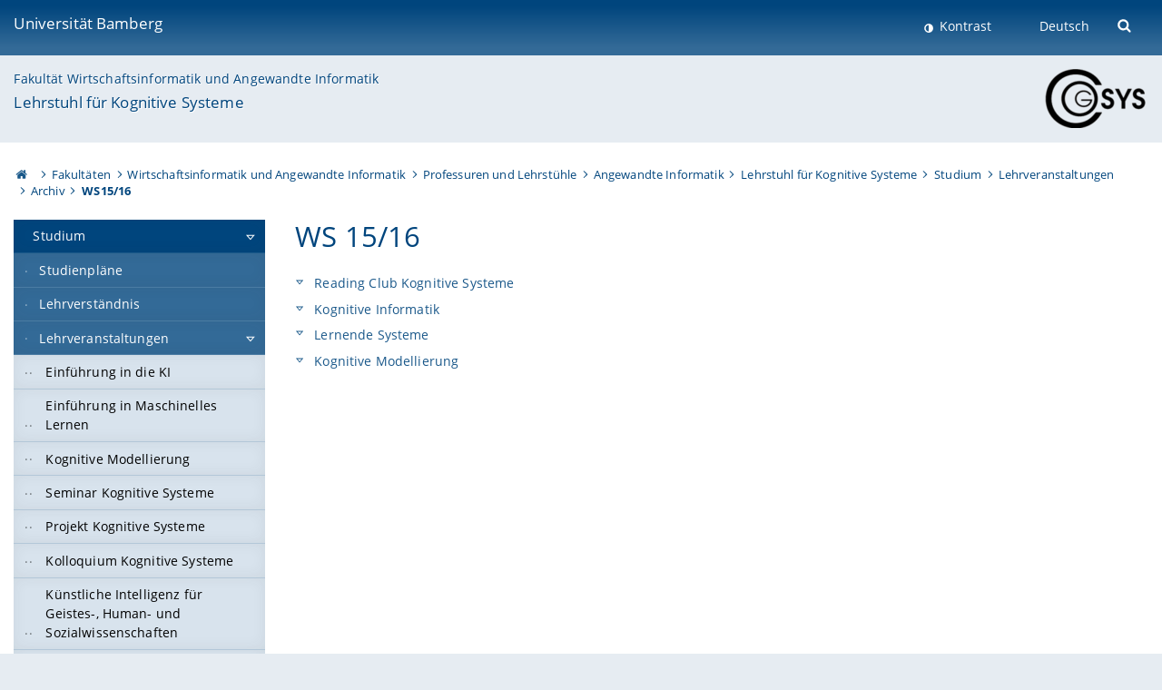

--- FILE ---
content_type: text/html; charset=utf-8
request_url: https://www.uni-bamberg.de/kogsys/studium/lehrveranstaltungen/archiv/ws15-16/
body_size: 9137
content:
<!DOCTYPE html>
<html lang="de">
<head>

<meta charset="utf-8">
<!-- 
	featured by elementare teilchen GmbH, www.elementare-teilchen.de

	This website is powered by TYPO3 - inspiring people to share!
	TYPO3 is a free open source Content Management Framework initially created by Kasper Skaarhoj and licensed under GNU/GPL.
	TYPO3 is copyright 1998-2026 of Kasper Skaarhoj. Extensions are copyright of their respective owners.
	Information and contribution at https://typo3.org/
-->



<title>WS15/16 - Lehrstuhl für Kognitive Systeme </title>
<meta name="generator" content="TYPO3 CMS">
<meta name="robots" content="noindex,follow">
<meta name="viewport" content="width=device-width, initial-scale=1">
<meta name="twitter:card" content="summary">
<meta name="revisit-after" content="7 days">


<link rel="stylesheet" href="/typo3temp/assets/css/0e161fa31ef1359d8d20987651f196ee.css?1728045045" media="all" nonce="xkUSM_KmoaUlhxeiEb9AXPItGJUXRzZ1kcjzVdadoxBHV6qa5wunQA">
<link rel="stylesheet" href="/_assets/8ff03e32fdbff3962349cc6e17c99f7d/Css/MediaAlbum.css?1732185887" media="all" nonce="xkUSM_KmoaUlhxeiEb9AXPItGJUXRzZ1kcjzVdadoxBHV6qa5wunQA">
<link rel="stylesheet" href="/_assets/47400bb84e4e0324cd1d0a84db430fe5/Css/styles.css?1741641568" media="all" nonce="xkUSM_KmoaUlhxeiEb9AXPItGJUXRzZ1kcjzVdadoxBHV6qa5wunQA">
<link href="/_frontend/bundled/assets/screen-BUFNVmPH.css?1768923846" rel="stylesheet" nonce="xkUSM_KmoaUlhxeiEb9AXPItGJUXRzZ1kcjzVdadoxBHV6qa5wunQA" >






<link rel="icon" type="image/png" href="/_frontend/siteunibamberg/favicon/favicon-96x96.png" sizes="96x96" />
        <link rel="icon" type="image/svg+xml" href="/_frontend/siteunibamberg/favicon/favicon.svg" />
        <link rel="shortcut icon" href="/_frontend/siteunibamberg/favicon/favicon.ico" />
        <link rel="apple-touch-icon" sizes="180x180" href="/_frontend/siteunibamberg/favicon/apple-touch-icon.png" />
        <link rel="manifest" href="">

<script type="application/ld+json">[{"@context":"https:\/\/www.schema.org","@type":"BreadcrumbList","itemListElement":[{"@type":"ListItem","position":1,"item":{"@id":"https:\/\/www.uni-bamberg.de\/","name":"Startseite"}},{"@type":"ListItem","position":2,"item":{"@id":"https:\/\/www.uni-bamberg.de\/fakultaeten\/","name":"Fakult\u00e4ten"}},{"@type":"ListItem","position":3,"item":{"@id":"https:\/\/www.uni-bamberg.de\/wiai\/","name":"Wirtschaftsinformatik und Angewandte Informatik"}},{"@type":"ListItem","position":4,"item":{"@id":"https:\/\/www.uni-bamberg.de\/wiai\/faecher\/","name":"Professuren und Lehrst\u00fchle"}},{"@type":"ListItem","position":5,"item":{"@id":"https:\/\/www.uni-bamberg.de\/ai\/","name":"Angewandte Informatik"}},{"@type":"ListItem","position":6,"item":{"@id":"https:\/\/www.uni-bamberg.de\/kogsys\/","name":"Lehrstuhl f\u00fcr Kognitive Systeme"}},{"@type":"ListItem","position":7,"item":{"@id":"https:\/\/www.uni-bamberg.de\/kogsys\/studium\/","name":"Studium"}},{"@type":"ListItem","position":8,"item":{"@id":"https:\/\/www.uni-bamberg.de\/kogsys\/studium\/lehrveranstaltungen\/","name":"Lehrveranstaltungen"}},{"@type":"ListItem","position":9,"item":{"@id":"https:\/\/www.uni-bamberg.de\/kogsys\/studium\/lehrveranstaltungen\/archiv\/","name":"Archiv"}},{"@type":"ListItem","position":10,"item":{"@id":"https:\/\/www.uni-bamberg.de\/kogsys\/studium\/lehrveranstaltungen\/archiv\/ws15-16\/","name":"WS15\/16"}}]}]</script>
</head>
<body class="page  page--default  act-responsive "
	      data-page="114160" data-rootline="18944 62 63 132279 2923 121774 22000 22140 25033 114160 "><nav class="page__skiplinks"><ul><li><a href="#nav-main">zur Hauptnavigation springen</a></li><li><a href="#content-main">zum Inhaltsbereich springen</a></li></ul></nav><div class="responsive"></div><div id="top" class="page__wrapper"><header class="page-head-mobile no-print"><div data-headroom class="page-head-mobile__item  clearfix "><nav class="page-head-mobile__nav"><a class="page-head-mobile__nav__link  js-show-nav" href="#" title="Navigation"></a></nav><div class="page-head-mobile__brand"><a href="/" title="Universität Bamberg">Universität Bamberg</a></div><a class="[ page-head__search-hint ] js-search-toggle" href="#" title="Suche"><span class="u-visually-hidden">
						Suche öffnen
					</span></a></div><div class="page-content__nav-parents"><div class="nav-parents__button"><a href="#" class="nav-parents__button--link  [ link-list__link ] js-show-nav-parents" title="Navigation">
						Sie befinden sich hier:
					</a></div><nav class="nav-parents"><ul class="nav-parents__list  [ link-list ]"><li class="[ nav-parents__item  nav-parent__item--parent ]  link-list__item" ><a href="/" class="nav-parents__link  [ link-list__link ]" title="Modern studieren, international forschen, innovativ lehren und gelassen leben in Bamberg. Das Welterbe ist unser Campus &amp;#127891;">Startseite</a></li><li class="[ nav-parents__item  nav-parent__item--parent ]  link-list__item" ><a href="/fakultaeten/" class="nav-parents__link  [ link-list__link ]" title="Die vier Fakultäten der Uni: Geistes- und Kulturwissenschaften, Sozial- und Wirtschaftswissenschaften, Humanwissenschaften, Wirtschaftsinformatik">Fakultäten</a></li><li class="[ nav-parents__item  nav-parent__item--parent ]  link-list__item" ><a href="/wiai/" class="nav-parents__link  [ link-list__link ]" title="Die Fakultät WIAI verbindet die Wirtschaftsinformatik mit Angewandter Informatik und der klassischen Theoretischen und Praktischen Informatik">Wirtschaftsinformatik und Angewandte Informatik</a></li><li class="[ nav-parents__item  nav-parent__item--parent ]  link-list__item" ><a href="/wiai/faecher/" class="nav-parents__link  [ link-list__link ]" title="Überblick über die Fächer an der Fakultät Wirtschaftsinformatik und Angewandte Informatik">Professuren und Lehrstühle</a></li><li class="[ nav-parents__item  nav-parent__item--parent ]  link-list__item" ><a href="/ai/" class="nav-parents__link  [ link-list__link ]" title="Forschung zu KI, Medien- und Kulturinformatik, Mensch-Computer-Interaktion sowie Grafik, Design und Visualisierung">Angewandte Informatik</a></li><li class="[ nav-parents__item  nav-parent__item--parent ]  link-list__item" ><a href="/kogsys/" class="nav-parents__link  [ link-list__link ]" title="Lehrstuhl für Kognitive Systeme">Lehrstuhl für Kognitive Systeme</a></li><li class="[ nav-parents__item  nav-parent__item--parent ]  link-list__item" ><a href="/kogsys/studium/" class="nav-parents__link  [ link-list__link ]" title="Studium">Studium</a></li><li class="[ nav-parents__item  nav-parent__item--parent ]  link-list__item" ><a href="/kogsys/studium/lehrveranstaltungen/" class="nav-parents__link  [ link-list__link ]" title="Lehrveranstaltungen">Lehrveranstaltungen</a></li><li class="[ nav-parents__item  nav-parent__item--parent ]  link-list__item" ><a href="/kogsys/studium/lehrveranstaltungen/archiv/" class="nav-parents__link  [ link-list__link ]" title="Archiv">Archiv</a></li><li class="[ nav-parents__item  nav-parent__item--parent ]  link-list__item" ><a href="/kogsys/studium/lehrveranstaltungen/archiv/ws15-16/" class="nav-parents__link  [ link-list__link ]" title="WS15/16">WS15/16</a></li></ul></nav></div><div class="[ page-head__search  page-head__search--mobile ]  js-search"><form class="search-global search-global--mobile js-search-global-form" action="https://www.google.com"><fieldset><label class="search-global__option js-search-option is-active" data-search-option="Unibamberg">
                    www.uni-bamberg.de
                    <input type="radio" name="searchOption" value="www.uni-bamberg.de"/></label><label class="search-global__option js-search-option" data-search-option="Univis">
                    univis.uni-bamberg.de
                    <input type="radio" name="searchOption" value="univis.uni-bamberg.de"/></label><label class="search-global__option js-search-option" data-search-option="Fis">
                    fis.uni-bamberg.de
                    <input type="radio" name="searchOption" value="fis.uni-bamberg.de"/></label></fieldset><fieldset><input name="q" type="text" class="search__input js-search-global-input" placeholder="Mit Google suchen" aria-label="search"/><button type="submit" class="search__submit  js-search-global-submit" title="Suche starten"><span class="u-visually-hidden">Suche starten</span></button><div class="search__engines-container"><label class="search__engine  js-search-engine is-active" data-search-engine="Google"><input class="u-visually-hidden" type="radio" name="searchEngine" value="https://www.google.de/search"><span class="search__engine-icon search__engine-icon-google"></span><span class="u-visually-hidden">Google</span></label><label class="search__engine  js-search-engine" data-search-engine="Ecosia"><input class="u-visually-hidden" type="radio" name="searchEngine" value="https://www.ecosia.org/search"><span class="search__engine-icon search__engine-icon-ecosia"></span><span class="u-visually-hidden">Ecosia</span></label><label class="search__engine  js-search-engine" data-search-engine="Bing"><input class="u-visually-hidden" type="radio" name="searchEngine" value="https://www.bing.com/search"><span class="search__engine-icon search__engine-icon-bing"></span><span class="u-visually-hidden">Bing</span></label></div></fieldset><button type="button" class="search-global__close js-search-toggle"><span class="u-visually-hidden">Suche schließen</span></button></form></div></header><header class="page-head"><div class="page-head__item  clearfix  [ box  box--large  box--brand-1st ]  [ rounded--topright--large  rounded--topleft ]  gradient--header"><div class="page-head__brand"><div class="page-head__logo"><a href="/" title="Universität Bamberg"><span class="page-head__logo__img page-head__logo__img--de">&nbsp; </span> Universität Bamberg</a></div></div><div class="page-head__useractions no-print"><div class="[ page-head__contrast ]"><div class="contrastx"><et-state-toggle active-class="t-contrast" inactive-class="" cookie="contrastTheme" el="body"><button
                                    type="button"
                                    class="contrast__button"
                                >
                                    Kontrast
                                </button></et-state-toggle></div></div><div class="[ page-head__language ]"><nav class="nav-language"><ul class="[ list-inline  link-list  list-inline--delimited  list-inline--delimited-shadow  list-inline--delimited-bright  list-inline--delimited-large  ][ nav-language__list ]  js-lang-list"><li data-testid="language-link" class="list-inline__item  nav-language__item--mobile  [ c-nav-lang__link  c-nav-lang__link--active ]">Deutsch</li></ul></nav></div><div class="[ page-head__search ]"><button class="search__toggle js-search-toggle" type="button"><span class="u-visually-hidden">Suche öffnen</span></button></div></div><div class="[ page-head__search-overlay ] rounded--topleft rounded--topright--large js-search"><form class="search-global js-search-global-form" action="https://www.google.com"><fieldset><label class="search-global__option js-search-option is-active" data-search-option="Unibamberg">
                    www.uni-bamberg.de
                    <input type="radio" name="searchOption" value="www.uni-bamberg.de"/></label><label class="search-global__option js-search-option" data-search-option="Univis">
                    univis.uni-bamberg.de
                    <input type="radio" name="searchOption" value="univis.uni-bamberg.de"/></label><label class="search-global__option js-search-option" data-search-option="Fis">
                    fis.uni-bamberg.de
                    <input type="radio" name="searchOption" value="fis.uni-bamberg.de"/></label></fieldset><fieldset><input name="q" type="text" class="search__input js-search-global-input" placeholder="Mit Google suchen" aria-label="search"/><button type="submit" class="search__submit  js-search-global-submit" title="Suche starten"><span class="u-visually-hidden">Suche starten</span></button><div class="search__engines-container"><label class="search__engine  js-search-engine is-active" data-search-engine="Google"><input class="u-visually-hidden" type="radio" name="searchEngine" value="https://www.google.de/search"><span class="search__engine-icon search__engine-icon-google"></span><span class="u-visually-hidden">Google</span></label><label class="search__engine  js-search-engine" data-search-engine="Ecosia"><input class="u-visually-hidden" type="radio" name="searchEngine" value="https://www.ecosia.org/search"><span class="search__engine-icon search__engine-icon-ecosia"></span><span class="u-visually-hidden">Ecosia</span></label><label class="search__engine  js-search-engine" data-search-engine="Bing"><input class="u-visually-hidden" type="radio" name="searchEngine" value="https://www.bing.com/search"><span class="search__engine-icon search__engine-icon-bing"></span><span class="u-visually-hidden">Bing</span></label></div></fieldset><button type="button" class="search-global__close js-search-toggle"><span class="u-visually-hidden">Suche schließen</span></button></form></div></div><div class="page-head__sector  [ box  box--brand-1st-light ] "><div class="sector__logo"><a href="/kogsys/"><img src="/fileadmin/_processed_/1/0/csm_sys_01_7081610bad.png" width="114" height="65"   alt="" ></a></div><p class="[ sector__title  sector__title2 ]"><a href="/wiai/">Fakultät Wirtschaftsinformatik und Angewandte Informatik</a></p><p class="[ sector__title  sector__title1 ]"><a href="/kogsys/">Lehrstuhl für Kognitive Systeme</a></p></div><div class="page-head__breadcrumb  [ stripe ]  js-breadcrumb"><ol class="nav-breadcrumb  nav-breadcrumb--delimited list-inline"><li class="nav-breadcrumb__item"><a href="/" class="icon--home">&nbsp;<span class="u-visually-hidden">Otto-Friedrich-Universität Bamberg</span></a></li><li class="nav-breadcrumb__item" ><a href="/fakultaeten/" class="nav-breadcrumb__link" title="Die vier Fakultäten der Uni: Geistes- und Kulturwissenschaften, Sozial- und Wirtschaftswissenschaften, Humanwissenschaften, Wirtschaftsinformatik">Fakultäten</a></li><li class="nav-breadcrumb__item" ><a href="/wiai/" class="nav-breadcrumb__link" title="Die Fakultät WIAI verbindet die Wirtschaftsinformatik mit Angewandter Informatik und der klassischen Theoretischen und Praktischen Informatik">Wirtschaftsinformatik und Angewandte Informatik</a></li><li class="nav-breadcrumb__item" ><a href="/wiai/faecher/" class="nav-breadcrumb__link" title="Überblick über die Fächer an der Fakultät Wirtschaftsinformatik und Angewandte Informatik">Professuren und Lehrstühle</a></li><li class="nav-breadcrumb__item" ><a href="/ai/" class="nav-breadcrumb__link" title="Forschung zu KI, Medien- und Kulturinformatik, Mensch-Computer-Interaktion sowie Grafik, Design und Visualisierung">Angewandte Informatik</a></li><li class="nav-breadcrumb__item" ><a href="/kogsys/" class="nav-breadcrumb__link" title="Lehrstuhl für Kognitive Systeme">Lehrstuhl für Kognitive Systeme</a></li><li class="nav-breadcrumb__item" ><a href="/kogsys/studium/" class="nav-breadcrumb__link" title="Studium">Studium</a></li><li class="nav-breadcrumb__item" ><a href="/kogsys/studium/lehrveranstaltungen/" class="nav-breadcrumb__link" title="Lehrveranstaltungen">Lehrveranstaltungen</a></li><li class="nav-breadcrumb__item" ><a href="/kogsys/studium/lehrveranstaltungen/archiv/" class="nav-breadcrumb__link" title="Archiv">Archiv</a></li><li class="[ nav-breadcrumb__item  nav-breadcrumb__item--active ]">WS15/16</li></ol></div></header><main class="page-content"><div class="page-content__nav" id="nav-main"><!-- Start nav-mobile --><nav class="nav-mobile  js-nav-panel" data-ui-component="Mobile navigation"><div class="page-content__sector [ box  box--brand-1st-light ] ">
						Seitenbereich: 
						<p class="[ sector__title  sector__title2 ]"><a href="/wiai/">Fakultät Wirtschaftsinformatik und Angewandte Informatik</a></p><p class="[ sector__title  sector__title1 ]"><a href="/kogsys/">Lehrstuhl für Kognitive Systeme</a></p></div><div class="page-content__useractions"><et-state-toggle active-class="t-contrast" inactive-class="" cookie="contrastTheme" el="body"><button type="button" class="page-content__contrast contrast__button  link-list__item__link contrastx--mobile  contrastx">
                                Kontrast
                            </button></et-state-toggle><button class="[ page-content__language-hint ]  js-toggle-lang">
							Sprache
						</button><div class="page-content__language"><nav class=" [ nav-language  nav-language--mobile ] js-lang"><ul class="[ list-inline  link-list  list-inline--delimited  list-inline--delimited-shadow  list-inline--delimited-bright  list-inline--delimited-large  ][ nav-language__list ]  js-lang-list"><li data-testid="language-link" class="list-inline__item  nav-language__item--mobile  [ c-nav-lang__link  c-nav-lang__link--active ]">Deutsch</li></ul></nav></div></div><nav class="nav-sector " data-ui-component="Sector navigation"><ul class="nav-sector__container  [ link-list ]"><li class="[ nav-sector__item  nav-sector__item--parent  nav-sector__item--flyout  nav-sector__item--first ]  [ link-list__item ]" data-page="22000"><a href="/kogsys/studium/" class="nav-sector__link  [ link-list__link ]  js-nav-sector__link--has-subpages"><span class="nav-sector__link-text">Studium</span><span class="nav-sector__expand js-expand"></span></a><ul class="[ nav-sector__container  nav-sector__container--level-2 ]  [ link-list ]"><li class="[ nav-sector__item  nav-sector__item--flyout  nav-sector__item--first ]  link-list__item" data-page="22139"><a href="/kogsys/studium/studienplaene/" class="nav-sector__link  [ link-list__link ]"><span class="nav-sector__link-text">Studienpläne</span></a></li><li class="[ nav-sector__item  nav-sector__item--flyout  ]  link-list__item" data-page="22142"><a href="/kogsys/studium/lehrverstaendnis/" class="nav-sector__link  [ link-list__link ]"><span class="nav-sector__link-text">Lehrverständnis</span></a></li><li class="[ nav-sector__item  nav-sector__item--parent  nav-sector__item--flyout ]  [ link-list__item ]" data-page="22140"><a href="/kogsys/studium/lehrveranstaltungen/" class="nav-sector__link  [ link-list__link ]  js-nav-sector__link--has-subpages"><span class="nav-sector__link-text">Lehrveranstaltungen</span><span class="nav-sector__expand js-expand"></span></a><ul class="[ nav-sector__container  nav-sector__container--level-3 ]  [ link-list ]"><li class="[ nav-sector__item  nav-sector__item--flyout  nav-sector__item--first ]  link-list__item" data-page="128004"><a href="/kogsys/studium/lehrveranstaltungen/einfuehrung-in-die-ki/" class="nav-sector__link  [ link-list__link ]"><span class="nav-sector__link-text">Einführung in die KI</span></a></li><li class="[ nav-sector__item  nav-sector__item--flyout  ]  link-list__item" data-page="22127"><a href="/kogsys/studium/lehrveranstaltungen/einfuehrung-in-maschinelles-lernen/" class="nav-sector__link  [ link-list__link ]"><span class="nav-sector__link-text">Einführung in Maschinelles Lernen</span></a></li><li class="[ nav-sector__item  nav-sector__item--flyout  ]  link-list__item" data-page="41318"><a href="/kogsys/studium/lehrveranstaltungen/kognitive-modellierung/" class="nav-sector__link  [ link-list__link ]"><span class="nav-sector__link-text">Kognitive Modellierung</span></a></li><li class="[ nav-sector__item  nav-sector__item--flyout  ]  link-list__item" data-page="136537"><a href="/kogsys/studium/lehrveranstaltungen/seminar-kognitive-systeme/" class="nav-sector__link  [ link-list__link ]"><span class="nav-sector__link-text">Seminar Kognitive Systeme</span></a></li><li class="[ nav-sector__item  nav-sector__item--flyout  ]  link-list__item" data-page="22128"><a href="/kogsys/studium/lehrveranstaltungen/projekt-kognitive-systeme/" class="nav-sector__link  [ link-list__link ]"><span class="nav-sector__link-text">Projekt Kognitive Systeme</span></a></li><li class="[ nav-sector__item  nav-sector__item--flyout  ]  link-list__item" data-page="22134"><a href="/kogsys/studium/lehrveranstaltungen/kolloquium-kognitive-systeme/" class="nav-sector__link  [ link-list__link ]"><span class="nav-sector__link-text">Kolloquium Kognitive Systeme</span></a></li><li class="[ nav-sector__item  nav-sector__item--flyout  ]  link-list__item" data-page="41320"><a href="/kogsys/studium/lehrveranstaltungen/grundlagen-kognitive-informatik/" class="nav-sector__link  [ link-list__link ]"><span class="nav-sector__link-text">Künstliche Intelligenz  für Geistes-, Human- und Sozialwissenschaften</span></a></li><li class="[ nav-sector__item  nav-sector__item--flyout  ]  link-list__item" data-page="93018"><a href="/kogsys/studium/lehrveranstaltungen/genderaspekte-der-informatik/" class="nav-sector__link  [ link-list__link ]"><span class="nav-sector__link-text">Genderaspekte der Informatik</span></a></li><li class="[ nav-sector__item  nav-sector__item--parent  nav-sector__item--flyout  nav-sector__item--last ]  [ link-list__item ]" data-page="25033"><a href="/kogsys/studium/lehrveranstaltungen/archiv/" class="nav-sector__link  [ link-list__link ]  js-nav-sector__link--has-subpages"><span class="nav-sector__link-text">Archiv</span><span class="nav-sector__expand js-expand"></span></a><ul class="[ nav-sector__container  nav-sector__container--level-4 ]  [ link-list ]"><li class="[ nav-sector__item  nav-sector__item--wouldbeparent  nav-sector__item--flyout  nav-sector__item--first ]  [ link-list__item ]" data-page="172670"><a href="/kogsys/studium/lehrveranstaltungen/archiv/ss25/" class="nav-sector__link  [ link-list__link ]"><span class="nav-sector__link-text">SS25</span><span class="nav-sector__expand"></span></a></li><li class="[ nav-sector__item  nav-sector__item--wouldbeparent  nav-sector__item--flyout ]  [ link-list__item ]" data-page="170310"><a href="/kogsys/studium/lehrveranstaltungen/archiv/ws24-25/" class="nav-sector__link  [ link-list__link ]"><span class="nav-sector__link-text">WS24/25</span><span class="nav-sector__expand"></span></a></li><li class="[ nav-sector__item  nav-sector__item--wouldbeparent  nav-sector__item--flyout ]  [ link-list__item ]" data-page="167418"><a href="/kogsys/studium/lehrveranstaltungen/archiv/ss24/" class="nav-sector__link  [ link-list__link ]"><span class="nav-sector__link-text">SS24</span><span class="nav-sector__expand"></span></a></li><li class="[ nav-sector__item  nav-sector__item--wouldbeparent  nav-sector__item--flyout ]  [ link-list__item ]" data-page="164283"><a href="/kogsys/studium/lehrveranstaltungen/archiv/ws23-24/" class="nav-sector__link  [ link-list__link ]"><span class="nav-sector__link-text">WS23/24</span><span class="nav-sector__expand"></span></a></li><li class="[ nav-sector__item  nav-sector__item--wouldbeparent  nav-sector__item--flyout ]  [ link-list__item ]" data-page="161522"><a href="/kogsys/studium/lehrveranstaltungen/archiv/ss23/" class="nav-sector__link  [ link-list__link ]"><span class="nav-sector__link-text">SS23</span><span class="nav-sector__expand"></span></a></li><li class="[ nav-sector__item  nav-sector__item--wouldbeparent  nav-sector__item--flyout ]  [ link-list__item ]" data-page="157031"><a href="/kogsys/studium/lehrveranstaltungen/archiv/ws22-23/" class="nav-sector__link  [ link-list__link ]"><span class="nav-sector__link-text">WS22/23</span><span class="nav-sector__expand"></span></a></li><li class="[ nav-sector__item  nav-sector__item--wouldbeparent  nav-sector__item--flyout ]  [ link-list__item ]" data-page="153538"><a href="/kogsys/studium/lehrveranstaltungen/archiv/ss22/" class="nav-sector__link  [ link-list__link ]"><span class="nav-sector__link-text">SS22</span><span class="nav-sector__expand"></span></a></li><li class="[ nav-sector__item  nav-sector__item--wouldbeparent  nav-sector__item--flyout ]  [ link-list__item ]" data-page="150357"><a href="/kogsys/studium/lehrveranstaltungen/archiv/ws21-22/" class="nav-sector__link  [ link-list__link ]"><span class="nav-sector__link-text">WS21/22</span><span class="nav-sector__expand"></span></a></li><li class="[ nav-sector__item  nav-sector__item--wouldbeparent  nav-sector__item--flyout ]  [ link-list__item ]" data-page="146853"><a href="/kogsys/studium/lehrveranstaltungen/archiv/ss21/" class="nav-sector__link  [ link-list__link ]"><span class="nav-sector__link-text">SS21</span><span class="nav-sector__expand"></span></a></li><li class="[ nav-sector__item  nav-sector__item--wouldbeparent  nav-sector__item--flyout ]  [ link-list__item ]" data-page="136538"><a href="/kogsys/studium/lehrveranstaltungen/archiv/ws20-21/" class="nav-sector__link  [ link-list__link ]"><span class="nav-sector__link-text">WS20/21</span><span class="nav-sector__expand"></span></a></li><li class="[ nav-sector__item  nav-sector__item--wouldbeparent  nav-sector__item--flyout ]  [ link-list__item ]" data-page="134092"><a href="/kogsys/studium/lehrveranstaltungen/archiv/ss-20/" class="nav-sector__link  [ link-list__link ]"><span class="nav-sector__link-text">SS 20</span><span class="nav-sector__expand"></span></a></li><li class="[ nav-sector__item  nav-sector__item--wouldbeparent  nav-sector__item--flyout ]  [ link-list__item ]" data-page="134086"><a href="/kogsys/studium/lehrveranstaltungen/archiv/ws19-20/" class="nav-sector__link  [ link-list__link ]"><span class="nav-sector__link-text">WS19/20</span><span class="nav-sector__expand"></span></a></li><li class="[ nav-sector__item  nav-sector__item--wouldbeparent  nav-sector__item--flyout ]  [ link-list__item ]" data-page="132389"><a href="/kogsys/studium/lehrveranstaltungen/archiv/ss19/" class="nav-sector__link  [ link-list__link ]"><span class="nav-sector__link-text">SS19</span><span class="nav-sector__expand"></span></a></li><li class="[ nav-sector__item  nav-sector__item--wouldbeparent  nav-sector__item--flyout ]  [ link-list__item ]" data-page="130520"><a href="/kogsys/studium/lehrveranstaltungen/archiv/ws18-19/" class="nav-sector__link  [ link-list__link ]"><span class="nav-sector__link-text">WS18/19</span><span class="nav-sector__expand"></span></a></li><li class="[ nav-sector__item  nav-sector__item--wouldbeparent  nav-sector__item--flyout ]  [ link-list__item ]" data-page="128001"><a href="/kogsys/studium/lehrveranstaltungen/archiv/ss18/" class="nav-sector__link  [ link-list__link ]"><span class="nav-sector__link-text">SS18</span><span class="nav-sector__expand"></span></a></li><li class="[ nav-sector__item  nav-sector__item--wouldbeparent  nav-sector__item--flyout ]  [ link-list__item ]" data-page="124723"><a href="/kogsys/studium/lehrveranstaltungen/archiv/ws17-18/" class="nav-sector__link  [ link-list__link ]"><span class="nav-sector__link-text">WS17/18</span><span class="nav-sector__expand"></span></a></li><li class="[ nav-sector__item  nav-sector__item--wouldbeparent  nav-sector__item--flyout ]  [ link-list__item ]" data-page="122088"><a href="/kogsys/studium/lehrveranstaltungen/archiv/ss17/" class="nav-sector__link  [ link-list__link ]"><span class="nav-sector__link-text">SS17</span><span class="nav-sector__expand"></span></a></li><li class="[ nav-sector__item  nav-sector__item--wouldbeparent  nav-sector__item--flyout ]  [ link-list__item ]" data-page="119240"><a href="/kogsys/studium/lehrveranstaltungen/archiv/ws16-17/" class="nav-sector__link  [ link-list__link ]"><span class="nav-sector__link-text">WS16/17</span><span class="nav-sector__expand"></span></a></li><li class="[ nav-sector__item  nav-sector__item--wouldbeparent  nav-sector__item--flyout ]  [ link-list__item ]" data-page="114191"><a href="/kogsys/studium/lehrveranstaltungen/archiv/ss16/" class="nav-sector__link  [ link-list__link ]"><span class="nav-sector__link-text">SS16</span><span class="nav-sector__expand"></span></a></li><li class="[ nav-sector__item  nav-sector__item--wouldbeparent  nav-sector__item--flyout ]  [ link-list__item ]" data-page="114160"><a href="/kogsys/studium/lehrveranstaltungen/archiv/ws15-16/" class="nav-sector__link  [ link-list__link ]"><span class="nav-sector__link-text">WS15/16</span><span class="nav-sector__expand"></span></a><ul class="[ nav-sector__container  nav-sector__container--level-5 ]  [ link-list ]"><li class="[ nav-sector__item  nav-sector__item--flyout  nav-sector__item--first ]  link-list__item" data-page="115584"><a href="/kogsys/studium/lehrveranstaltungen/archiv/ws15-16/reading-club-kognitive-systeme/" class="nav-sector__link  [ link-list__link ]"><span class="nav-sector__link-text">Reading Club Kognitive Systeme</span></a></li><li class="[ nav-sector__item  nav-sector__item--flyout  ]  link-list__item" data-page="114203"><a href="/kogsys/studium/lehrveranstaltungen/archiv/ws15-16/kognitive-informatik/" class="nav-sector__link  [ link-list__link ]"><span class="nav-sector__link-text">Kognitive Informatik</span></a></li><li class="[ nav-sector__item  nav-sector__item--flyout  ]  link-list__item" data-page="114162"><a href="/kogsys/studium/lehrveranstaltungen/archiv/ws15-16/lernende-systeme/" class="nav-sector__link  [ link-list__link ]"><span class="nav-sector__link-text">Lernende Systeme</span></a></li><li class="[ nav-sector__item  nav-sector__item--flyout  nav-sector__item--last ]  link-list__item" data-page="114161"><a href="/kogsys/studium/lehrveranstaltungen/archiv/ws15-16/kognitive-modellierung/" class="nav-sector__link  [ link-list__link ]"><span class="nav-sector__link-text">Kognitive Modellierung</span></a></li></ul></li><li class="[ nav-sector__item  nav-sector__item--wouldbeparent  nav-sector__item--flyout ]  [ link-list__item ]" data-page="111945"><a href="/kogsys/studium/lehrveranstaltungen/archiv/ss15/" class="nav-sector__link  [ link-list__link ]"><span class="nav-sector__link-text">SS15</span><span class="nav-sector__expand"></span></a></li><li class="[ nav-sector__item  nav-sector__item--wouldbeparent  nav-sector__item--flyout ]  [ link-list__item ]" data-page="97256"><a href="/kogsys/studium/lehrveranstaltungen/archiv/ws14-15/" class="nav-sector__link  [ link-list__link ]"><span class="nav-sector__link-text">WS14/15</span><span class="nav-sector__expand"></span></a></li><li class="[ nav-sector__item  nav-sector__item--wouldbeparent  nav-sector__item--flyout ]  [ link-list__item ]" data-page="91204"><a href="/kogsys/studium/lehrveranstaltungen/archiv/ss14/" class="nav-sector__link  [ link-list__link ]"><span class="nav-sector__link-text">SS14</span><span class="nav-sector__expand"></span></a></li><li class="[ nav-sector__item  nav-sector__item--wouldbeparent  nav-sector__item--flyout ]  [ link-list__item ]" data-page="89772"><a href="/kogsys/studium/lehrveranstaltungen/archiv/ws13-14/" class="nav-sector__link  [ link-list__link ]"><span class="nav-sector__link-text">WS13/14</span><span class="nav-sector__expand"></span></a></li><li class="[ nav-sector__item  nav-sector__item--wouldbeparent  nav-sector__item--flyout ]  [ link-list__item ]" data-page="86226"><a href="/kogsys/studium/lehrveranstaltungen/archiv/ss13/" class="nav-sector__link  [ link-list__link ]"><span class="nav-sector__link-text">SS13</span><span class="nav-sector__expand"></span></a></li><li class="[ nav-sector__item  nav-sector__item--wouldbeparent  nav-sector__item--flyout ]  [ link-list__item ]" data-page="81276"><a href="/kogsys/studium/lehrveranstaltungen/archiv/ws12-13/" class="nav-sector__link  [ link-list__link ]"><span class="nav-sector__link-text">WS12/13</span><span class="nav-sector__expand"></span></a></li><li class="[ nav-sector__item  nav-sector__item--wouldbeparent  nav-sector__item--flyout ]  [ link-list__item ]" data-page="75314"><a href="/kogsys/studium/lehrveranstaltungen/archiv/ss12/" class="nav-sector__link  [ link-list__link ]"><span class="nav-sector__link-text">SS12</span><span class="nav-sector__expand"></span></a></li><li class="[ nav-sector__item  nav-sector__item--wouldbeparent  nav-sector__item--flyout ]  [ link-list__item ]" data-page="66739"><a href="/kogsys/studium/lehrveranstaltungen/archiv/ws11-12/" class="nav-sector__link  [ link-list__link ]"><span class="nav-sector__link-text">WS11/12</span><span class="nav-sector__expand"></span></a></li><li class="[ nav-sector__item  nav-sector__item--wouldbeparent  nav-sector__item--flyout ]  [ link-list__item ]" data-page="49953"><a href="/kogsys/studium/lehrveranstaltungen/archiv/ss11/" class="nav-sector__link  [ link-list__link ]"><span class="nav-sector__link-text">SS11</span><span class="nav-sector__expand"></span></a></li><li class="[ nav-sector__item  nav-sector__item--wouldbeparent  nav-sector__item--flyout ]  [ link-list__item ]" data-page="46992"><a href="/kogsys/studium/lehrveranstaltungen/archiv/ws10-11/" class="nav-sector__link  [ link-list__link ]"><span class="nav-sector__link-text">WS10/11</span><span class="nav-sector__expand"></span></a></li><li class="[ nav-sector__item  nav-sector__item--wouldbeparent  nav-sector__item--flyout ]  [ link-list__item ]" data-page="45209"><a href="/kogsys/studium/lehrveranstaltungen/archiv/ss10/" class="nav-sector__link  [ link-list__link ]"><span class="nav-sector__link-text">SS10</span><span class="nav-sector__expand"></span></a></li><li class="[ nav-sector__item  nav-sector__item--wouldbeparent  nav-sector__item--flyout ]  [ link-list__item ]" data-page="37851"><a href="/kogsys/studium/lehrveranstaltungen/archiv/ws09-10/" class="nav-sector__link  [ link-list__link ]"><span class="nav-sector__link-text">WS09/10</span><span class="nav-sector__expand"></span></a></li><li class="[ nav-sector__item  nav-sector__item--wouldbeparent  nav-sector__item--flyout ]  [ link-list__item ]" data-page="33958"><a href="/kogsys/studium/lehrveranstaltungen/archiv/ss09/" class="nav-sector__link  [ link-list__link ]"><span class="nav-sector__link-text">SS09</span><span class="nav-sector__expand"></span></a></li><li class="[ nav-sector__item  nav-sector__item--wouldbeparent  nav-sector__item--flyout ]  [ link-list__item ]" data-page="31347"><a href="/kogsys/studium/lehrveranstaltungen/archiv/ws08-09/" class="nav-sector__link  [ link-list__link ]"><span class="nav-sector__link-text">WS08/09</span><span class="nav-sector__expand"></span></a></li><li class="[ nav-sector__item  nav-sector__item--wouldbeparent  nav-sector__item--flyout ]  [ link-list__item ]" data-page="28342"><a href="/kogsys/studium/lehrveranstaltungen/archiv/ss08/" class="nav-sector__link  [ link-list__link ]"><span class="nav-sector__link-text">SS08</span><span class="nav-sector__expand"></span></a></li><li class="[ nav-sector__item  nav-sector__item--wouldbeparent  nav-sector__item--flyout  nav-sector__item--last ]  [ link-list__item ]" data-page="25044"><a href="/kogsys/studium/lehrveranstaltungen/archiv/ws07-08/" class="nav-sector__link  [ link-list__link ]"><span class="nav-sector__link-text">WS07/08</span><span class="nav-sector__expand"></span></a></li></ul></li></ul></li><li class="[ nav-sector__item  nav-sector__item--flyout  nav-sector__item--last ]  link-list__item" data-page="22441"><a href="/kogsys/studium/placement-record/" class="nav-sector__link  [ link-list__link ]"><span class="nav-sector__link-text">Placement Record</span></a></li></ul></li><li class="[ nav-sector__item  nav-sector__item--parent  nav-sector__item--flyout ]  [ link-list__item ]" data-page="46614"><a href="/kogsys/forschung/" class="nav-sector__link  [ link-list__link ]  js-nav-sector__link--has-subpages"><span class="nav-sector__link-text">Forschung</span><span class="nav-sector__expand js-expand"></span></a><ul class="[ nav-sector__container  nav-sector__container--level-2 ]  [ link-list ]"><li class="[ nav-sector__item  nav-sector__item--flyout  nav-sector__item--first ]  link-list__item" data-page="46619"><a href="/kogsys/forschung/publications/" class="nav-sector__link  [ link-list__link ]"><span class="nav-sector__link-text">Publikationen</span></a></li><li class="[ nav-sector__item  nav-sector__item--parent  nav-sector__item--flyout ]  [ link-list__item ]" data-page="46618"><a href="/kogsys/forschung/projects/" class="nav-sector__link  [ link-list__link ]  js-nav-sector__link--has-subpages"><span class="nav-sector__link-text">Projekte</span><span class="nav-sector__expand js-expand"></span></a><ul class="[ nav-sector__container  nav-sector__container--level-3 ]  [ link-list ]"><li class="[ nav-sector__item  nav-sector__item--flyout  nav-sector__item--first ]  link-list__item" data-page="168972"><a href="/kogsys/forschung/projects/mint-link/" class="nav-sector__link  [ link-list__link ]"><span class="nav-sector__link-text">BMBFSFJ-Projekt MINT-LinK</span></a></li><li class="[ nav-sector__item  nav-sector__item--parent  nav-sector__item--flyout ]  [ link-list__item ]" data-page="170276"><a href="/kogsys/forschung/projects/bmftr-projekt-pionierin/" class="nav-sector__link  [ link-list__link ]  js-nav-sector__link--has-subpages"><span class="nav-sector__link-text">BMFTR-Projekt Pionierin</span><span class="nav-sector__expand js-expand"></span></a><ul class="[ nav-sector__container  nav-sector__container--level-4 ]  [ link-list ]"><li class="[ nav-sector__item  nav-sector__item--flyout  nav-sector__item--last ]  link-list__item" data-page="171716"><a href="/kogsys/forschung/projects/bmftr-projekt-pionierin/workshops/" class="nav-sector__link  [ link-list__link ]"><span class="nav-sector__link-text">Workshops</span></a></li></ul></li><li class="[ nav-sector__item  nav-sector__item--flyout  ]  link-list__item" data-page="164512"><a href="/kogsys/forschung/projects/bmbf-projekt-voll-ki/" class="nav-sector__link  [ link-list__link ]"><span class="nav-sector__link-text">BMBF-Projekt VoLL-KI</span></a></li><li class="[ nav-sector__item  nav-sector__item--flyout  ]  link-list__item" data-page="150704"><a href="/kogsys/forschung/projects/bakim/" class="nav-sector__link  [ link-list__link ]"><span class="nav-sector__link-text">BayernInnovativ-Projekt BAKIM</span></a></li><li class="[ nav-sector__item  nav-sector__item--flyout  ]  link-list__item" data-page="158249"><a href="/kogsys/forschung/projects/bayvfp-projekt-kiga/" class="nav-sector__link  [ link-list__link ]"><span class="nav-sector__link-text">BayVFP-Projekt KIGA</span></a></li><li class="[ nav-sector__item  nav-sector__item--flyout  ]  link-list__item" data-page="147983"><a href="/kogsys/forschung/projects/bayvfp-projekt-kiproqua/" class="nav-sector__link  [ link-list__link ]"><span class="nav-sector__link-text">BayVFP-Projekt KIProQua</span></a></li><li class="[ nav-sector__item  nav-sector__item--flyout  ]  link-list__item" data-page="165538"><a href="/kogsys/forschung/projects/bayvfp-projekt-kiwis/" class="nav-sector__link  [ link-list__link ]"><span class="nav-sector__link-text">BayVFP-Projekt KIWIS</span></a></li><li class="[ nav-sector__item  nav-sector__item--flyout  ]  link-list__item" data-page="165587"><a href="/kogsys/forschung/projects/bidt-projekt-pairprog/" class="nav-sector__link  [ link-list__link ]"><span class="nav-sector__link-text">BIDT-Projekt pAIrProg</span></a></li><li class="[ nav-sector__item  nav-sector__item--parent  nav-sector__item--flyout ]  [ link-list__item ]" data-page="173943"><a href="/ki-gesundheit/" class="nav-sector__link  [ link-list__link ]  js-nav-sector__link--has-subpages"><span class="nav-sector__link-text">OFS-Projekt KI und Gesundheit</span><span class="nav-sector__expand js-expand"></span></a><ul class="[ nav-sector__container  nav-sector__container--level-4 ]  [ link-list ]"><li class="[ nav-sector__item  nav-sector__item--flyout  nav-sector__item--last ]  link-list__item" data-page="174531"><a href="/ki-gesundheit/ki-in-der-pflege-symposium/" class="nav-sector__link  [ link-list__link ]"><span class="nav-sector__link-text">KI in der Pflege Symposium</span></a></li></ul></li><li class="[ nav-sector__item  nav-sector__item--flyout  ]  link-list__item" data-page="165585"><a href="/kogsys/forschung/projects/bmjv-projekt-klaroki/" class="nav-sector__link  [ link-list__link ]"><span class="nav-sector__link-text">BMJV-Projekt klaro!KI</span></a></li><li class="[ nav-sector__item  nav-sector__item--flyout  ]  link-list__item" data-page="132544"><a href="/kogsys/forschung/projects/dfg-projekt-painfacereader/" class="nav-sector__link  [ link-list__link ]"><span class="nav-sector__link-text">DFG-Projekt PainFaceReader</span></a></li><li class="[ nav-sector__item  nav-sector__item--flyout  ]  link-list__item" data-page="158325"><a href="/kogsys/forschung/projects/dikule/" class="nav-sector__link  [ link-list__link ]"><span class="nav-sector__link-text">DiKuLe-ITS</span></a></li><li class="[ nav-sector__item  nav-sector__item--parent  nav-sector__item--flyout  nav-sector__item--last ]  [ link-list__item ]" data-page="156953"><a href="/kogsys/forschung/projects/kmu-ki-ez/" class="nav-sector__link  [ link-list__link ]  js-nav-sector__link--has-subpages"><span class="nav-sector__link-text">KMU-KI-Erfahrungszentrum</span><span class="nav-sector__expand js-expand"></span></a><ul class="[ nav-sector__container  nav-sector__container--level-4 ]  [ link-list ]"><li class="[ nav-sector__item  nav-sector__item--flyout  nav-sector__item--first ]  link-list__item" data-page="174026"><a href="/kogsys/forschung/projects/kmu-ki-ez/innovationsort-2025/" class="nav-sector__link  [ link-list__link ]"><span class="nav-sector__link-text">Innovationsort 2025</span></a></li><li class="[ nav-sector__item  nav-sector__item--wouldbeparent  nav-sector__item--flyout ]  [ link-list__item ]" data-page="168219"><a href="/kogsys/forschung/projects/kmu-ki-ez/angebote-kmu-ki-ez/" class="nav-sector__link  [ link-list__link ]"><span class="nav-sector__link-text">Angebote KMU-KI-EZ</span><span class="nav-sector__expand"></span></a></li><li class="[ nav-sector__item  nav-sector__item--flyout  ]  link-list__item" data-page="168345"><a href="/kogsys/forschung/projects/kmu-ki-ez/demonstratoranlage/" class="nav-sector__link  [ link-list__link ]"><span class="nav-sector__link-text">Demonstratoranlage</span></a></li><li class="[ nav-sector__item  nav-sector__item--flyout  ]  link-list__item" data-page="164718"><a href="/kogsys/forschung/projects/kmu-ki-ez/kooperationen/" class="nav-sector__link  [ link-list__link ]"><span class="nav-sector__link-text">Kooperationen</span></a></li><li class="[ nav-sector__item  nav-sector__item--wouldbeparent  nav-sector__item--flyout ]  [ link-list__item ]" data-page="158147"><a href="/kogsys/forschung/projects/kmu-ki-ez/ki-postergalerie/" class="nav-sector__link  [ link-list__link ]"><span class="nav-sector__link-text">KI Postergalerie</span><span class="nav-sector__expand"></span></a></li><li class="[ nav-sector__item  nav-sector__item--flyout  ]  link-list__item" data-page="160627"><a href="/kogsys/forschung/projects/kmu-ki-ez/ki-aktuelle-generelle-informationen/" class="nav-sector__link  [ link-list__link ]"><span class="nav-sector__link-text">KI: aktuelle & generelle Informationen</span></a></li><li class="[ nav-sector__item  nav-sector__item--wouldbeparent  nav-sector__item--flyout  nav-sector__item--last ]  [ link-list__item ]" data-page="158500"><a href="/kogsys/forschung/projects/kmu-ki-ez/news-vom-kmu-ki-erfahrungszentrum/" class="nav-sector__link  [ link-list__link ]"><span class="nav-sector__link-text">Aktionen und Veranstaltungen vom KMU-KI-Erfahrungszentrum</span><span class="nav-sector__expand"></span></a></li></ul></li></ul></li><li class="[ nav-sector__item  nav-sector__item--parent  nav-sector__item--flyout ]  [ link-list__item ]" data-page="46615"><a href="/kogsys/forschung/theses/" class="nav-sector__link  [ link-list__link ]  js-nav-sector__link--has-subpages"><span class="nav-sector__link-text">Theses</span><span class="nav-sector__expand js-expand"></span></a><ul class="[ nav-sector__container  nav-sector__container--level-3 ]  [ link-list ]"><li class="[ nav-sector__item  nav-sector__item--flyout  nav-sector__item--last ]  link-list__item" data-page="46617"><a href="/kogsys/forschung/theses/advised-theses/" class="nav-sector__link  [ link-list__link ]"><span class="nav-sector__link-text">Advised Theses</span></a></li></ul></li><li class="[ nav-sector__item  nav-sector__item--flyout  nav-sector__item--last ]  link-list__item" data-page="132848"><a href="/kogsys/forschung/software/" class="nav-sector__link  [ link-list__link ]"><span class="nav-sector__link-text">Software</span></a></li></ul></li><li class="[ nav-sector__item  nav-sector__item--parent  nav-sector__item--flyout ]  [ link-list__item ]" data-page="44771"><a href="/kogsys/transfer/" class="nav-sector__link  [ link-list__link ]  js-nav-sector__link--has-subpages"><span class="nav-sector__link-text">Transfer</span><span class="nav-sector__expand js-expand"></span></a><ul class="[ nav-sector__container  nav-sector__container--level-2 ]  [ link-list ]"><li class="[ nav-sector__item  nav-sector__item--parent  nav-sector__item--flyout  nav-sector__item--first ]  [ link-list__item ]" data-page="127459"><a href="/feli/" class="nav-sector__link  [ link-list__link ]  js-nav-sector__link--has-subpages"><span class="nav-sector__link-text">FELI</span><span class="nav-sector__expand js-expand"></span></a><ul class="[ nav-sector__container  nav-sector__container--level-3 ]  [ link-list ]"><li class="[ nav-sector__item  nav-sector__item--parent  nav-sector__item--flyout  nav-sector__item--first ]  [ link-list__item ]" data-page="127469"><a href="/feli/feli-team/" class="nav-sector__link  [ link-list__link ]  js-nav-sector__link--has-subpages"><span class="nav-sector__link-text">FELI-Team</span><span class="nav-sector__expand js-expand"></span></a><ul class="[ nav-sector__container  nav-sector__container--level-4 ]  [ link-list ]"><li class="[ nav-sector__item  nav-sector__item--flyout  nav-sector__item--first ]  link-list__item" data-page="149242"><a href="/feli/feli-team/sanne-grabisch/" class="nav-sector__link  [ link-list__link ]"><span class="nav-sector__link-text">Sanne Grabisch</span></a></li><li class="[ nav-sector__item  nav-sector__item--flyout  ]  link-list__item" data-page="157398"><a href="/feli/feli-team/alisa-muensterberg/" class="nav-sector__link  [ link-list__link ]"><span class="nav-sector__link-text">Alisa Münsterberg</span></a></li><li class="[ nav-sector__item  nav-sector__item--flyout  ]  link-list__item" data-page="154824"><a href="/feli/feli-team/dr-anja-gaertig-daugs/" class="nav-sector__link  [ link-list__link ]"><span class="nav-sector__link-text">Dr. Anja Gärtig-Daugs</span></a></li><li class="[ nav-sector__item  nav-sector__item--flyout  ]  link-list__item" data-page="168728"><a href="/feli/feli-team/dr-eva-maria-weiss/" class="nav-sector__link  [ link-list__link ]"><span class="nav-sector__link-text">Dr. Eva-Maria Weiss</span></a></li><li class="[ nav-sector__item  nav-sector__item--flyout  nav-sector__item--last ]  link-list__item" data-page="158386"><a href="/feli/feli-team/netzwerk/" class="nav-sector__link  [ link-list__link ]"><span class="nav-sector__link-text">Netzwerk</span></a></li></ul></li><li class="[ nav-sector__item  nav-sector__item--flyout  ]  link-list__item" data-page="132572"><a href="/feli/warum-elementarinformatik/" class="nav-sector__link  [ link-list__link ]"><span class="nav-sector__link-text">Didaktisches Konzept</span></a></li><li class="[ nav-sector__item  nav-sector__item--parent  nav-sector__item--flyout ]  [ link-list__item ]" data-page="156445"><a href="/feli/forschung/" class="nav-sector__link  [ link-list__link ]  js-nav-sector__link--has-subpages"><span class="nav-sector__link-text">Forschung</span><span class="nav-sector__expand js-expand"></span></a><ul class="[ nav-sector__container  nav-sector__container--level-4 ]  [ link-list ]"><li class="[ nav-sector__item  nav-sector__item--flyout  nav-sector__item--first ]  link-list__item" data-page="127464"><a href="/feli/forschung/projekte/" class="nav-sector__link  [ link-list__link ]"><span class="nav-sector__link-text">Projekte</span></a></li><li class="[ nav-sector__item  nav-sector__item--flyout  ]  link-list__item" data-page="158047"><a href="/feli/forschung/studentische-arbeiten/" class="nav-sector__link  [ link-list__link ]"><span class="nav-sector__link-text">Studentische Arbeiten</span></a></li><li class="[ nav-sector__item  nav-sector__item--flyout  nav-sector__item--last ]  link-list__item" data-page="127463"><a href="/feli/forschung/publikationen/" class="nav-sector__link  [ link-list__link ]"><span class="nav-sector__link-text">Publikationen</span></a></li></ul></li><li class="[ nav-sector__item  nav-sector__item--flyout  ]  link-list__item" data-page="154866"><a href="/feli/feli-lab/" class="nav-sector__link  [ link-list__link ]"><span class="nav-sector__link-text">FELI-Lab</span></a></li><li class="[ nav-sector__item  nav-sector__item--flyout  ]  link-list__item" data-page="158165"><a href="/feli/online-selbstlernkurse/" class="nav-sector__link  [ link-list__link ]"><span class="nav-sector__link-text">Online-Selbstlernkurse</span></a></li><li class="[ nav-sector__item  nav-sector__item--flyout  ]  link-list__item" data-page="127467"><a href="/feli/experimentierkiste/" class="nav-sector__link  [ link-list__link ]"><span class="nav-sector__link-text">Experimentierkiste</span></a></li><li class="[ nav-sector__item  nav-sector__item--parent  nav-sector__item--flyout ]  [ link-list__item ]" data-page="152821"><a href="/feli/feli-aktivitaeten/" class="nav-sector__link  [ link-list__link ]  js-nav-sector__link--has-subpages"><span class="nav-sector__link-text">FELI-Aktivitäten</span><span class="nav-sector__expand js-expand"></span></a><ul class="[ nav-sector__container  nav-sector__container--level-4 ]  [ link-list ]"><li class="[ nav-sector__item  nav-sector__item--flyout  nav-sector__item--first ]  link-list__item" data-page="157496"><a href="/feli/feli-aktivitaeten/vortraege-und-fortbildungen/" class="nav-sector__link  [ link-list__link ]"><span class="nav-sector__link-text">Vorträge/Fortbildungen</span></a></li><li class="[ nav-sector__item  nav-sector__item--flyout  ]  link-list__item" data-page="157498"><a href="/feli/feli-aktivitaeten/workshops/" class="nav-sector__link  [ link-list__link ]"><span class="nav-sector__link-text">Workshops</span></a></li><li class="[ nav-sector__item  nav-sector__item--flyout  ]  link-list__item" data-page="127465"><a href="/feli/feli-aktivitaeten/kulturklassen/" class="nav-sector__link  [ link-list__link ]"><span class="nav-sector__link-text">Kultur.Klassen</span></a></li><li class="[ nav-sector__item  nav-sector__item--flyout  ]  link-list__item" data-page="157500"><a href="/feli/feli-aktivitaeten/medien/" class="nav-sector__link  [ link-list__link ]"><span class="nav-sector__link-text">Medien und Presseberichte</span></a></li><li class="[ nav-sector__item  nav-sector__item--flyout  ]  link-list__item" data-page="127475"><a href="/feli/feli-aktivitaeten/lehrveranstaltungen/" class="nav-sector__link  [ link-list__link ]"><span class="nav-sector__link-text">Lehrveranstaltungen</span></a></li><li class="[ nav-sector__item  nav-sector__item--flyout  ]  link-list__item" data-page="165378"><a href="/feli/feli-aktivitaeten/mintmobil/" class="nav-sector__link  [ link-list__link ]"><span class="nav-sector__link-text">MINTmobil</span></a></li><li class="[ nav-sector__item  nav-sector__item--flyout  nav-sector__item--last ]  link-list__item" data-page="171954"><a href="/feli/feli-aktivitaeten/berichte/" class="nav-sector__link  [ link-list__link ]"><span class="nav-sector__link-text">Berichte</span></a></li></ul></li><li class="[ nav-sector__item  nav-sector__item--flyout  nav-sector__item--last ]  link-list__item" data-page="127468"><a href="/feli/kontakt/" class="nav-sector__link  [ link-list__link ]"><span class="nav-sector__link-text">Kontakt</span></a></li></ul></li><li class="[ nav-sector__item  nav-sector__item--flyout  ]  link-list__item" data-page="132203"><a href="/kogsys/transfer/ki-und-schule/" class="nav-sector__link  [ link-list__link ]"><span class="nav-sector__link-text">KI und Schule</span></a></li><li class="[ nav-sector__item  nav-sector__item--flyout  nav-sector__item--last ]  link-list__item" data-page="157594"><a href="/kogsys/transfer/kmu-ki-erfahrungszentrum/" class="nav-sector__link  [ link-list__link ]"><span class="nav-sector__link-text">KMU-KI-Erfahrungszentrum</span></a></li></ul></li><li class="[ nav-sector__item  nav-sector__item--flyout  ]  link-list__item" data-page="44772"><a href="/kogsys/service/" class="nav-sector__link  [ link-list__link ]"><span class="nav-sector__link-text">Service</span></a></li><li class="[ nav-sector__item  nav-sector__item--flyout  ]  link-list__item" data-page="168773"><a href="/kogsys/veranstaltungen/" class="nav-sector__link  [ link-list__link ]"><span class="nav-sector__link-text">Veranstaltungen</span></a></li><li class="[ nav-sector__item  nav-sector__item--parent  nav-sector__item--flyout ]  [ link-list__item ]" data-page="22110"><a href="/kogsys/team/" class="nav-sector__link  [ link-list__link ]  js-nav-sector__link--has-subpages"><span class="nav-sector__link-text">Team</span><span class="nav-sector__expand js-expand"></span></a><ul class="[ nav-sector__container  nav-sector__container--level-2 ]  [ link-list ]"><li class="[ nav-sector__item  nav-sector__item--parent  nav-sector__item--flyout  nav-sector__item--first ]  [ link-list__item ]" data-page="22112"><a href="/kogsys/team/schmid-ute/" class="nav-sector__link  [ link-list__link ]  js-nav-sector__link--has-subpages"><span class="nav-sector__link-text">Schmid, Ute</span><span class="nav-sector__expand js-expand"></span></a><ul class="[ nav-sector__container  nav-sector__container--level-3 ]  [ link-list ]"><li class="[ nav-sector__item  nav-sector__item--flyout  nav-sector__item--last ]  link-list__item" data-page="127032"><a href="/kogsys/team/schmid-ute/talks/" class="nav-sector__link  [ link-list__link ]"><span class="nav-sector__link-text">Talks</span></a></li></ul></li><li class="[ nav-sector__item  nav-sector__item--flyout  ]  link-list__item" data-page="156577"><a href="/kogsys/team/pastukhov-natalia/" class="nav-sector__link  [ link-list__link ]"><span class="nav-sector__link-text">Pastukhov, Natalia</span></a></li><li class="[ nav-sector__item  nav-sector__item--flyout  ]  link-list__item" data-page="22113"><a href="/kogsys/team/bauer-gaby/" class="nav-sector__link  [ link-list__link ]"><span class="nav-sector__link-text">Bauer, Gaby</span></a></li><li class="[ nav-sector__item  nav-sector__item--flyout  ]  link-list__item" data-page="163233"><a href="/kogsys/team/dormagen-christian/" class="nav-sector__link  [ link-list__link ]"><span class="nav-sector__link-text">Dormagen, Christian</span></a></li><li class="[ nav-sector__item  nav-sector__item--flyout  ]  link-list__item" data-page="156955"><a href="/kogsys/team/feulner-sebastian/" class="nav-sector__link  [ link-list__link ]"><span class="nav-sector__link-text">Feulner, Sebastian</span></a></li><li class="[ nav-sector__item  nav-sector__item--flyout  ]  link-list__item" data-page="125296"><a href="/kogsys/team/finzel-bettina/" class="nav-sector__link  [ link-list__link ]"><span class="nav-sector__link-text">Finzel, Bettina</span></a></li><li class="[ nav-sector__item  nav-sector__item--flyout  ]  link-list__item" data-page="157673"><a href="/kogsys/team/grabisch-sanne/" class="nav-sector__link  [ link-list__link ]"><span class="nav-sector__link-text">Grabisch, Sanne</span></a></li><li class="[ nav-sector__item  nav-sector__item--flyout  ]  link-list__item" data-page="163372"><a href="/kogsys/team/haase-felix/" class="nav-sector__link  [ link-list__link ]"><span class="nav-sector__link-text">Haase, Felix</span></a></li><li class="[ nav-sector__item  nav-sector__item--flyout  ]  link-list__item" data-page="156957"><a href="/kogsys/team/knoblach-judith/" class="nav-sector__link  [ link-list__link ]"><span class="nav-sector__link-text">Knoblach, Judith</span></a></li><li class="[ nav-sector__item  nav-sector__item--flyout  ]  link-list__item" data-page="173666"><a href="/kogsys/team/knoll-klaus/" class="nav-sector__link  [ link-list__link ]"><span class="nav-sector__link-text">Knoll, Klaus</span></a></li><li class="[ nav-sector__item  nav-sector__item--flyout  ]  link-list__item" data-page="162126"><a href="/kogsys/team/langer-johannes/" class="nav-sector__link  [ link-list__link ]"><span class="nav-sector__link-text">Langer, Johannes</span></a></li><li class="[ nav-sector__item  nav-sector__item--flyout  ]  link-list__item" data-page="171890"><a href="/kogsys/team/knoblach-judith-2/" class="nav-sector__link  [ link-list__link ]"><span class="nav-sector__link-text">Miroliaei, Shamim</span></a></li><li class="[ nav-sector__item  nav-sector__item--flyout  ]  link-list__item" data-page="155354"><a href="/kogsys/team/muensterberg-alisa/" class="nav-sector__link  [ link-list__link ]"><span class="nav-sector__link-text">Münsterberg, Alisa</span></a></li><li class="[ nav-sector__item  nav-sector__item--flyout  ]  link-list__item" data-page="164373"><a href="/kogsys/team/muensterberg-alisa-1/" class="nav-sector__link  [ link-list__link ]"><span class="nav-sector__link-text">Niemann, Sonja</span></a></li><li class="[ nav-sector__item  nav-sector__item--flyout  ]  link-list__item" data-page="171881"><a href="/kogsys/team/oehlhorn-caroline/" class="nav-sector__link  [ link-list__link ]"><span class="nav-sector__link-text">Oehlhorn, Caroline</span></a></li><li class="[ nav-sector__item  nav-sector__item--flyout  ]  link-list__item" data-page="169901"><a href="/kogsys/team/paukner-franziska/" class="nav-sector__link  [ link-list__link ]"><span class="nav-sector__link-text">Paukner, Franziska</span></a></li><li class="[ nav-sector__item  nav-sector__item--flyout  ]  link-list__item" data-page="168423"><a href="/kogsys/team/muensterberg-alisa-1-1/" class="nav-sector__link  [ link-list__link ]"><span class="nav-sector__link-text">Spannagl, Celine</span></a></li><li class="[ nav-sector__item  nav-sector__item--flyout  ]  link-list__item" data-page="147981"><a href="/kogsys/team/troles-jonas/" class="nav-sector__link  [ link-list__link ]"><span class="nav-sector__link-text">Troles, Jonas</span></a></li><li class="[ nav-sector__item  nav-sector__item--flyout  ]  link-list__item" data-page="168439"><a href="/kogsys/team/voigt-erik/" class="nav-sector__link  [ link-list__link ]"><span class="nav-sector__link-text">Voigt, Erik</span></a></li><li class="[ nav-sector__item  nav-sector__item--flyout  ]  link-list__item" data-page="147969"><a href="/kogsys/team/wehner-christoph/" class="nav-sector__link  [ link-list__link ]"><span class="nav-sector__link-text">Wehner, Christoph</span></a></li><li class="[ nav-sector__item  nav-sector__item--flyout  ]  link-list__item" data-page="168421"><a href="/kogsys/team/dr-weiss-eva-maria/" class="nav-sector__link  [ link-list__link ]"><span class="nav-sector__link-text">Dr. Weiss, Eva-Maria</span></a></li><li class="[ nav-sector__item  nav-sector__item--flyout  ]  link-list__item" data-page="157677"><a href="/kogsys/team/wilczewski-olivia/" class="nav-sector__link  [ link-list__link ]"><span class="nav-sector__link-text">Wilczewski, Olivia</span></a></li><li class="[ nav-sector__item  nav-sector__item--flyout  nav-sector__item--last ]  link-list__item" data-page="154492"><a href="/kogsys/team/open-positions/" class="nav-sector__link  [ link-list__link ]"><span class="nav-sector__link-text">Open Positions</span></a></li></ul></li><li class="[ nav-sector__item  nav-sector__item--parent  nav-sector__item--flyout ]  [ link-list__item ]" data-page="152738"><a href="/kogsys/kontakt/" class="nav-sector__link  [ link-list__link ]  js-nav-sector__link--has-subpages"><span class="nav-sector__link-text">Kontakt</span><span class="nav-sector__expand js-expand"></span></a><ul class="[ nav-sector__container  nav-sector__container--level-2 ]  [ link-list ]"><li class="[ nav-sector__item  nav-sector__item--flyout  nav-sector__item--last ]  link-list__item" data-page="152740"><a href="/kogsys/kontakt/anreise/" class="nav-sector__link  [ link-list__link ]"><span class="nav-sector__link-text">Anreise</span></a></li></ul></li><li class="[ nav-sector__item  nav-sector__item--parent  nav-sector__item--flyout  nav-sector__item--last ]  [ link-list__item ]" data-page="22001"><a href="/kogsys/news/" class="nav-sector__link  [ link-list__link ]  js-nav-sector__link--has-subpages"><span class="nav-sector__link-text">News</span><span class="nav-sector__expand js-expand"></span></a><ul class="[ nav-sector__container  nav-sector__container--level-2 ]  [ link-list ]"><li class="[ nav-sector__item  nav-sector__item--parent  nav-sector__item--flyout  nav-sector__item--last ]  [ link-list__item ]" data-page="41515"><a href="/kogsys/news/fotos/" class="nav-sector__link  [ link-list__link ]  js-nav-sector__link--has-subpages"><span class="nav-sector__link-text">Fotos und Videos</span><span class="nav-sector__expand js-expand"></span></a><ul class="[ nav-sector__container  nav-sector__container--level-3 ]  [ link-list ]"><li class="[ nav-sector__item  nav-sector__item--flyout  nav-sector__item--first ]  link-list__item" data-page="169028"><a href="/kogsys/news/fotos/kogsysbook-2025-2029/" class="nav-sector__link  [ link-list__link ]"><span class="nav-sector__link-text">KogSysBook 2025-2029</span></a></li><li class="[ nav-sector__item  nav-sector__item--flyout  ]  link-list__item" data-page="156166"><a href="/kogsys/news/fotos/kogsysbook-2020-2024/" class="nav-sector__link  [ link-list__link ]"><span class="nav-sector__link-text">KogSysBook 2020-2024</span></a></li><li class="[ nav-sector__item  nav-sector__item--flyout  ]  link-list__item" data-page="157647"><a href="/kogsys/news/fotos/kogsysbook-2015-2019/" class="nav-sector__link  [ link-list__link ]"><span class="nav-sector__link-text">KogSysBook 2015-2019</span></a></li><li class="[ nav-sector__item  nav-sector__item--flyout  ]  link-list__item" data-page="156164"><a href="/kogsys/news/fotos/fotos-2010-2014/" class="nav-sector__link  [ link-list__link ]"><span class="nav-sector__link-text">KogSysBook 2010-2014</span></a></li><li class="[ nav-sector__item  nav-sector__item--flyout  nav-sector__item--last ]  link-list__item" data-page="156160"><a href="/kogsys/news/fotos/fotos-2005-2009/" class="nav-sector__link  [ link-list__link ]"><span class="nav-sector__link-text">KogSysBook 2005-2009</span></a></li></ul></li></ul></li></ul></nav></nav><!-- End nav-mobile --><aside class="page-content__nav-links  base-padding--mobile"></aside></div><!--TYPO3SEARCH_begin--><article id="content-main" class="page-content__content" ><section class="page-content__main page-content__main--full"><div id="c554882" class="frame frame-default frame-type-menu_subpages frame-layout-0"><header><h1>WS 15/16</h1></header><ul class="ce-menu ce-menu-1"><li><a class="ce-menu__link" href="/kogsys/studium/lehrveranstaltungen/archiv/ws15-16/reading-club-kognitive-systeme/" title="Reading Club Kognitive Systeme">
                        Reading Club Kognitive Systeme
					</a></li><li><a class="ce-menu__link" href="/kogsys/studium/lehrveranstaltungen/archiv/ws15-16/kognitive-informatik/" title="Kognitive Informatik">
                        Kognitive Informatik
					</a></li><li><a class="ce-menu__link" href="/kogsys/studium/lehrveranstaltungen/archiv/ws15-16/lernende-systeme/" title="Lernende Systeme">
                        Lernende Systeme
					</a></li><li><a class="ce-menu__link" href="/kogsys/studium/lehrveranstaltungen/archiv/ws15-16/kognitive-modellierung/" title="Kognitive Modellierung">
                        Kognitive Modellierung
					</a></li></ul></div></section><div class="container  container__totop  js-totop-link  is-pinned"><div class="c-totop"><a class="c-totop_link" href="#top" title="Zum Seitenanfang"></a></div></div></article><!--TYPO3SEARCH_end--></main></div><footer class="page-content__footer  [ stripe  stripe--content-footer ] "><div class="page-content-footer__wrapper "><div class="page-content-footer__inner-wrapper"><div class=""><p class="page-content-footer__item page-content-footer__descr"><span class="seitenid">Seite 114160</span></p><nav class="page-content-footer__item page-content__nav-meta nav-meta"><ul class="[ list-inline ]"><li><a href="/kogsys/kontaktnavigation/kontakt/">Kontakt</a></li><li><a href="/kogsys/kontaktnavigation/impressum/">Impressum</a></li><li><a href="/its/verfahrensweisen/datenschutz/datenschutzerklaerungen/webauftritt/">Datenschutz</a></li></ul></nav></div></div></div></footer><footer class="page-footer [ stripe  stripe--footer ]"><div class="container  container--footer  page-footer__container"><div class="page-footer__items"><nav class="page-footer__item  page-footer__nav" aria-labelledby="footer-headline-left"><p class="page-footer__item__headline" id="footer-headline-left">Zentrale Online-Services</p><div><ul><li><a href="https://katalog.ub.uni-bamberg.de/" target="_blank" class="external-link-new-window" rel="noreferrer">Bamberger Katalog (Universitätsbibliothek)</a></li><li><a href="https://fis.uni-bamberg.de/" target="_blank" rel="noreferrer">FIS (Forschungsinformationssystem)</a></li><li><a href="/pruefungsamt/fn2sss/" title="FlexNow 2 Uni Bamberg">FlexNow2 für Studierende</a></li><li><a href="/pruefungsamt/flexnow/fn2web/" title="FlexNow 2 Uni Bamberg">FlexNow2 für Mitarbeitende</a></li><li><a href="/intranet/">Intranet</a></li><li><a href="https://o365.uni-bamberg.de/" target="_blank" rel="noreferrer">Office 365</a></li><li><a href="https://qis.uni-bamberg.de/" target="_blank" rel="noreferrer">Online-Dienste</a><br><a href="https://qis.uni-bamberg.de/" target="_blank" rel="noreferrer">(Studierendenkanzlei)</a></li><li><a href="https://univis.uni-bamberg.de" target="_blank" title="UnivIS Uni Bamberg" rel="noreferrer">UnivIS</a></li><li>Uni-Webmail:<br><a href="https://mailex.uni-bamberg.de/" target="_blank" rel="noreferrer">https://mailex.uni-bamberg.de</a><br><a href="https://o365.uni-bamberg.de/" target="_blank" rel="noreferrer">https://o365.uni-bamberg.de</a></li><li><a href="https://vc.uni-bamberg.de" target="_blank" title="VC Uni Bamberg (Virtueller Campus)" rel="noreferrer">Virtueller Campus</a></li></ul></div></nav><nav class="page-footer__item  page-footer__nav" aria-labelledby="footer-headline-middle"><p class="page-footer__item__headline" id="footer-headline-middle">Wichtige Links</p><div><ul><li><a href="/presse/pressemitteilungen/">Presse</a></li><li><a href="/universitaet/anreise/oeffnungszeiten/">Öffnungszeiten</a></li><li><a href="/pruefungsamt/">Prüfungsamt</a></li><li><a href="/its/">IT-Service der Universität</a></li><li><a href="/studium/im-studium/studienorganisation/rueckmeldung/">Rückmeldung</a></li><li><a href="/studierendenkanzlei/">Studierendenkanzlei</a></li><li><a href="/ub/">Universitätsbibliothek</a></li><li><a href="/studium/im-studium/studienorganisation/vorlesungszeiten/">Vorlesungszeiten &amp; Fristen</a></li><li><a href="/studienangebot/">Studienangebot</a></li></ul></div><div><p><a href="/its/verfahrensweisen/barrierefreiheit-erklaerung/" title="Erklärung zur Barrierefreiheit">Erklärung zur Barrierefreiheit</a></p><p><a href="/leichte-sprache/">Uni Bamberg in leichter Sprache</a></p><p>&nbsp;</p></div></nav><section class="page-footer__item  page-footer__item--address  link-marker-none" aria-labelledby="footer-headline-right"><p class="page-footer__item__headline" id="footer-headline-right">Zentraler Kontakt </p><div><p>Otto-Friedrich-Universität Bamberg<br> Kapuzinerstraße 16<br> 96047 Bamberg</p><p>Telefon: 0951 863-0<br> E-Mail: <a href="#" data-mailto-token="kygjrm8nmqrYslg+zykzcpe,bc" data-mailto-vector="-2">post(at)uni-bamberg.de</a></p><ul><li><a href="/universitaet/charakteristika-und-kultur/netzwerke/">Unsere Netzwerke</a></li><li><a href="/zertifikate/">Unsere Zertifikate</a></li></ul></div><div class="page-footer__socialmedia"><p class="page-footer__item__headline">Folgen Sie uns</p><a class="link--instagram" href="https://www.instagram.com/uni_bamberg/" target="_blank" rel="noreferrer" title="Instagram" aria-label="Instagram">Instagram</a><a class="link--facebook" href="https://www.facebook.com/UniBamberg/" target="_blank" rel="noreferrer" title="Facebook" aria-label="Facebook">Facebook</a><a class="link--bluesky" href="https://bsky.app/profile/uni-bamberg.de" target="_blank" rel="noreferrer" title="Bluesky" aria-label="Bluesky">Bluesky</a><a class="link--tiktok" href="https://www.tiktok.com/@unibamberg" target="_blank" rel="noreferrer" title="Tiktok" aria-label="Tiktok">Toktok</a><br/><a href="/universitaet/aktuelles/newsletter-abonnieren/" title="Newsletter abonnieren" class="link--newsletter">Newsletter abonnieren</a></div></section></div></div></footer><script nonce="xkUSM_KmoaUlhxeiEb9AXPItGJUXRzZ1kcjzVdadoxBHV6qa5wunQA">
            var addTrackerId = 34;
            var _paq = _paq || [];
            _paq.push(["disableCookies"]);
            _paq.push(['trackPageView']);
            _paq.push(['enableLinkTracking']);
            _paq.push(['addDownloadExtensions', "html|html"]);
            (function() {
                var u="//matomo.www.uni-bamberg.de/";
                _paq.push(['setTrackerUrl', u+'piwik.php']);
                _paq.push(['setSiteId', 1]);
                if (typeof addTrackerId !== 'undefined') {
                    _paq.push([ 'addTracker', u+'piwik.php', addTrackerId ]);
                }
                var d=document, g=d.createElement('script'), s=d.getElementsByTagName('script')[0];
                g.type='text/javascript'; g.async=true; g.defer=true; g.src=u+'piwik.js'; s.parentNode.insertBefore(g,s);
            })();
        </script><noscript><img src="//matomo.www.uni-bamberg.de/piwik.php?idsite=1" style="border:0;" alt=""></noscript>




<script id="powermail_conditions_container" data-condition-uri="https://www.uni-bamberg.de/kogsys/studium/lehrveranstaltungen/archiv/ws15-16?type=3132"></script>

<script src="/_assets/948410ace0dfa9ad00627133d9ca8a23/JavaScript/Powermail/Form.min.js?1760518844" defer="defer" nonce="xkUSM_KmoaUlhxeiEb9AXPItGJUXRzZ1kcjzVdadoxBHV6qa5wunQA"></script>
<script src="/_assets/6b4f2a2766cf7ae23f682cf290eb0950/JavaScript/PowermailCondition.min.js?1763136161" defer="defer" nonce="xkUSM_KmoaUlhxeiEb9AXPItGJUXRzZ1kcjzVdadoxBHV6qa5wunQA"></script>
<script src="/_assets/47400bb84e4e0324cd1d0a84db430fe5/JavaScript/decode.js?1741641568" nonce="xkUSM_KmoaUlhxeiEb9AXPItGJUXRzZ1kcjzVdadoxBHV6qa5wunQA"></script>
<script async="async" src="/typo3temp/assets/js/59cb7c5e3fccb968fb36c2e97ef8bf95.js?1765795484"></script>
<script type="module" src="/_frontend/bundled/assets/main-Cdk7_gT1.js?1768923846" nonce="xkUSM_KmoaUlhxeiEb9AXPItGJUXRzZ1kcjzVdadoxBHV6qa5wunQA"></script>


</body>
</html>

--- FILE ---
content_type: application/javascript; charset=utf-8
request_url: https://www.uni-bamberg.de/_frontend/bundled/assets/lit-element-D3YZILJn.js
body_size: 373
content:
import{b as l}from"./@lit-BM3sDxb1.js";import{j as d,w as c}from"./lit-html-Di5XzNPK.js";/**
 * @license
 * Copyright 2017 Google LLC
 * SPDX-License-Identifier: BSD-3-Clause
 */class s extends l{constructor(){super(...arguments),this.renderOptions={host:this},this._$Do=void 0}createRenderRoot(){var t,r;const e=super.createRenderRoot();return(r=(t=this.renderOptions).renderBefore)!=null||(t.renderBefore=e.firstChild),e}update(e){const t=this.render();this.hasUpdated||(this.renderOptions.isConnected=this.isConnected),super.update(e),this._$Do=d(t,this.renderRoot,this.renderOptions)}connectedCallback(){var e;super.connectedCallback(),(e=this._$Do)==null||e.setConnected(!0)}disconnectedCallback(){var e;super.disconnectedCallback(),(e=this._$Do)==null||e.setConnected(!1)}render(){return c}}var o;s._$litElement$=!0,s.finalized=!0,(o=globalThis.litElementHydrateSupport)==null||o.call(globalThis,{LitElement:s});const n=globalThis.litElementPolyfillSupport;n==null||n({LitElement:s});var i;((i=globalThis.litElementVersions)!=null?i:globalThis.litElementVersions=[]).push("4.0.6");export{s};
